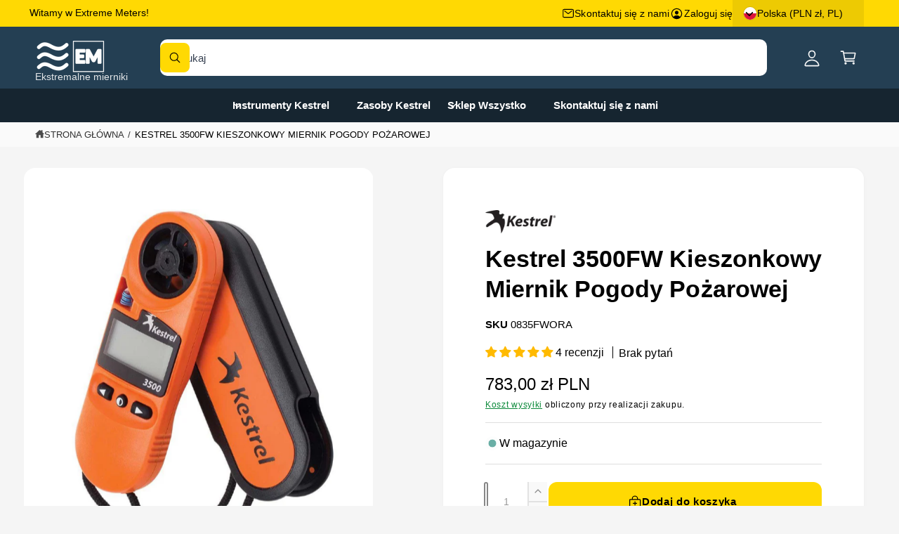

--- FILE ---
content_type: text/css
request_url: https://www.extrememeters.com/cdn/shop/t/787/assets/flexible-columns.css?v=183048758399365775551765320333
body_size: -415
content:
.theme-block-section-container:has(.theme-block-container:empty){display:none}.block-grid,.block-grid-item__flex-wrapper{gap:var(--block-grid-gap)}.block-grid-item__flex-wrapper{margin-top:var(--block-grid-gap);margin-bottom:var(--block-grid-gap)}.block-grid-item__inner .anonymous__image-single .placeholder-svg{height:100%;width:100%}@media screen and (min-width: 750px){.block-grid-item.md\:sticky{top:var(--header-height-live, 0px);transition:top .3s}}.block-grid-item .justify-{justify-content:var(--p-justify)}.block-grid-item .self-{align-self:var(--p-justify)}.block-grid-item .text-{text-align:var(--p-text-align)}@media screen and (min-width: 750px){.block-grid-item .md\:justify-{justify-content:var(--p-md-justify)}.block-grid-item .md\:self-{align-self:var(--p-md-justify)}.block-grid-item .md\:text-{text-align:var(--p-md-text-align)}}
/*# sourceMappingURL=/cdn/shop/t/787/assets/flexible-columns.css.map?v=183048758399365775551765320333 */


--- FILE ---
content_type: text/javascript; charset=utf-8
request_url: https://www.extrememeters.com/products/kestrel-3500fw-fire-weather-meter.js
body_size: 1869
content:
{"id":5848599813,"title":"Kestrel 3500FW Pocket Fire Weather Meter","handle":"kestrel-3500fw-fire-weather-meter","description":"\u003ch3\u003e\u003cstrong\u003eKestrel 3500FW Fire Weather Meter – USA-Made, Comprehensive Fire Weather Data Including Wind Speed, Temperature, Humidity, Pressure, and More – Waterproof, Floats, Includes PIG Reference Card, Ideal for Firefighting and Wildfire Management\u003c\/strong\u003e\u003c\/h3\u003e\n\u003cp\u003eThe \u003cstrong\u003eKestrel 3500FW Fire Weather Meter\u003c\/strong\u003e is a professional-grade tool designed specifically for \u003cstrong\u003efirefighting\u003c\/strong\u003e and \u003cstrong\u003ewildfire management\u003c\/strong\u003e. \u003cstrong\u003eDesigned and built in the USA\u003c\/strong\u003e, this compact yet powerful weather meter provides critical fire weather data to ensure safe and effective operations in the field. It accurately measures \u003cstrong\u003ewind speed\u003c\/strong\u003e (including \u003cstrong\u003ecurrent wind speed\u003c\/strong\u003e, \u003cstrong\u003eaverage wind speed\u003c\/strong\u003e, and \u003cstrong\u003emaximum wind gust\u003c\/strong\u003e), \u003cstrong\u003etemperature\u003c\/strong\u003e, \u003cstrong\u003ebarometric pressure\u003c\/strong\u003e, \u003cstrong\u003erelative humidity\u003c\/strong\u003e, \u003cstrong\u003epressure trend\u003c\/strong\u003e, \u003cstrong\u003ewind chill\u003c\/strong\u003e, \u003cstrong\u003eheat stress index\u003c\/strong\u003e, \u003cstrong\u003edew point temperature\u003c\/strong\u003e, \u003cstrong\u003ealtitude (barometric)\u003c\/strong\u003e, and \u003cstrong\u003ewet bulb temperature (psychrometric)\u003c\/strong\u003e. With this essential data, the Kestrel 3500FW allows professionals to make informed decisions and stay safe when assessing fire behavior and environmental conditions. \u003cspan\u003eThe Kestrel 3500FW allows for easy switching between mph, km\/h, ft\/min, m\/s, knots, Beaufort as well as Fahrenheit, Celsius. Pressure readings include inHg, hPA, mb.\u003c\/span\u003e\u003c\/p\u003e\n\u003ch4\u003e\u003cstrong\u003eWhy the Kestrel 3500FW is the Ideal Fire Weather Meter:\u003c\/strong\u003e\u003c\/h4\u003e\n\u003cp\u003eFor firefighting professionals and wildfire management teams, the \u003cstrong\u003eKestrel 3500FW\u003c\/strong\u003e is a critical tool that provides real-time, actionable data for understanding fire weather conditions. With precise measurements of \u003cstrong\u003ewind speed\u003c\/strong\u003e, \u003cstrong\u003etemperature\u003c\/strong\u003e, \u003cstrong\u003ehumidity\u003c\/strong\u003e, \u003cstrong\u003epressure\u003c\/strong\u003e, \u003cstrong\u003ewind chill\u003c\/strong\u003e, \u003cstrong\u003eheat stress\u003c\/strong\u003e, and \u003cstrong\u003edew point\u003c\/strong\u003e, along with the included \u003cstrong\u003eProbability of Ignition (PIG) Reference Card\u003c\/strong\u003e, the Kestrel 3500FW allows you to assess fire danger and optimize response strategies. Its \u003cstrong\u003ewaterproof\u003c\/strong\u003e design and \u003cstrong\u003efloating\u003c\/strong\u003e capabilities make it durable and reliable in challenging environments, ensuring that you have the right information when you need it most. \u003c\/p\u003e","published_at":"2016-06-28T18:40:00-04:00","created_at":"2016-06-28T18:48:22-04:00","vendor":"Kestrel","type":"Weather Meter","tags":["Altitude","Barometric Pressure","Dew Point","Heat Stress Index","Pressure Trend","Relative Humidity","Temperature","Wet Bulb Temperature (Psychrometric)","Wind Speed"],"price":21900,"price_min":21900,"price_max":21900,"available":true,"price_varies":false,"compare_at_price":27300,"compare_at_price_min":27300,"compare_at_price_max":27300,"compare_at_price_varies":false,"variants":[{"id":37454306672805,"title":"Default Title","option1":"Default Title","option2":null,"option3":null,"sku":"0835FWORA","requires_shipping":true,"taxable":true,"featured_image":null,"available":true,"name":"Kestrel 3500FW Pocket Fire Weather Meter","public_title":null,"options":["Default Title"],"price":21900,"weight":170,"compare_at_price":27300,"inventory_quantity":5,"inventory_management":"shopify","inventory_policy":"continue","barcode":"730650003068","requires_selling_plan":false,"selling_plan_allocations":[]}],"images":["\/\/cdn.shopify.com\/s\/files\/1\/0344\/1457\/products\/kestrel-3500fw-pocket-fire-weather-meter0835fworaextrememeterscom-255745.jpg?v=1685903937","\/\/cdn.shopify.com\/s\/files\/1\/0344\/1457\/files\/gps_generated_9380d855-ab1f-41ae-8332-f1046e63262b.png?v=1697304327","\/\/cdn.shopify.com\/s\/files\/1\/0344\/1457\/products\/kestrel-3500fw-pocket-fire-weather-meter0835fworaextrememeterscom-699286.jpg?v=1685903937","\/\/cdn.shopify.com\/s\/files\/1\/0344\/1457\/products\/kestrel-3500fw-pocket-fire-weather-meter0835fworaextrememeterscom-206622.jpg?v=1685903937","\/\/cdn.shopify.com\/s\/files\/1\/0344\/1457\/products\/kestrel-3500fw-pocket-fire-weather-meter0835fworaextrememeterscom-352001.jpg?v=1685903937","\/\/cdn.shopify.com\/s\/files\/1\/0344\/1457\/products\/kestrel-3500fw-pocket-fire-weather-meter0835fworaextrememeterscom-109137.jpg?v=1685903937","\/\/cdn.shopify.com\/s\/files\/1\/0344\/1457\/products\/kestrel-3500fw-pocket-fire-weather-meter0835fworaextrememeterscom-159275.jpg?v=1685903937","\/\/cdn.shopify.com\/s\/files\/1\/0344\/1457\/products\/kestrel-3500fw-pocket-fire-weather-meter0835fworaextrememeterscom-212764.jpg?v=1685903937","\/\/cdn.shopify.com\/s\/files\/1\/0344\/1457\/products\/kestrel-3500fw-pocket-fire-weather-meter0835fworaextrememeterscom-934553.jpg?v=1685903937","\/\/cdn.shopify.com\/s\/files\/1\/0344\/1457\/products\/kestrel-3500fw-pocket-fire-weather-meter0835fworaextrememeterscom-203774.jpg?v=1685903937"],"featured_image":"\/\/cdn.shopify.com\/s\/files\/1\/0344\/1457\/products\/kestrel-3500fw-pocket-fire-weather-meter0835fworaextrememeterscom-255745.jpg?v=1685903937","options":[{"name":"Title","position":1,"values":["Default Title"]}],"url":"\/products\/kestrel-3500fw-fire-weather-meter","media":[{"alt":"Kestrel 3500FW Pocket Fire Weather Meter - ExtremeMeters.com","id":32656246603999,"position":1,"preview_image":{"aspect_ratio":1.0,"height":1000,"width":1000,"src":"https:\/\/cdn.shopify.com\/s\/files\/1\/0344\/1457\/products\/kestrel-3500fw-pocket-fire-weather-meter0835fworaextrememeterscom-255745.jpg?v=1685903937"},"aspect_ratio":1.0,"height":1000,"media_type":"image","src":"https:\/\/cdn.shopify.com\/s\/files\/1\/0344\/1457\/products\/kestrel-3500fw-pocket-fire-weather-meter0835fworaextrememeterscom-255745.jpg?v=1685903937","width":1000},{"alt":"Kestrel 3500FW Fire Weather Meter for Sale","id":33206004678879,"position":2,"preview_image":{"aspect_ratio":1.0,"height":964,"width":964,"src":"https:\/\/cdn.shopify.com\/s\/files\/1\/0344\/1457\/files\/gps_generated_9380d855-ab1f-41ae-8332-f1046e63262b.png?v=1697304327"},"aspect_ratio":1.0,"height":964,"media_type":"image","src":"https:\/\/cdn.shopify.com\/s\/files\/1\/0344\/1457\/files\/gps_generated_9380d855-ab1f-41ae-8332-f1046e63262b.png?v=1697304327","width":964},{"alt":"Kestrel 3500FW Pocket Fire Weather Meter - ExtremeMeters.com","id":32656246636767,"position":3,"preview_image":{"aspect_ratio":1.0,"height":1000,"width":1000,"src":"https:\/\/cdn.shopify.com\/s\/files\/1\/0344\/1457\/products\/kestrel-3500fw-pocket-fire-weather-meter0835fworaextrememeterscom-699286.jpg?v=1685903937"},"aspect_ratio":1.0,"height":1000,"media_type":"image","src":"https:\/\/cdn.shopify.com\/s\/files\/1\/0344\/1457\/products\/kestrel-3500fw-pocket-fire-weather-meter0835fworaextrememeterscom-699286.jpg?v=1685903937","width":1000},{"alt":"Kestrel 3500FW Pocket Fire Weather Meter - ExtremeMeters.com","id":32656246669535,"position":4,"preview_image":{"aspect_ratio":1.0,"height":1000,"width":1000,"src":"https:\/\/cdn.shopify.com\/s\/files\/1\/0344\/1457\/products\/kestrel-3500fw-pocket-fire-weather-meter0835fworaextrememeterscom-206622.jpg?v=1685903937"},"aspect_ratio":1.0,"height":1000,"media_type":"image","src":"https:\/\/cdn.shopify.com\/s\/files\/1\/0344\/1457\/products\/kestrel-3500fw-pocket-fire-weather-meter0835fworaextrememeterscom-206622.jpg?v=1685903937","width":1000},{"alt":"Kestrel 3500FW Pocket Fire Weather Meter - ExtremeMeters.com","id":32656246702303,"position":5,"preview_image":{"aspect_ratio":1.0,"height":1000,"width":1000,"src":"https:\/\/cdn.shopify.com\/s\/files\/1\/0344\/1457\/products\/kestrel-3500fw-pocket-fire-weather-meter0835fworaextrememeterscom-352001.jpg?v=1685903937"},"aspect_ratio":1.0,"height":1000,"media_type":"image","src":"https:\/\/cdn.shopify.com\/s\/files\/1\/0344\/1457\/products\/kestrel-3500fw-pocket-fire-weather-meter0835fworaextrememeterscom-352001.jpg?v=1685903937","width":1000},{"alt":"Kestrel 3500FW Pocket Fire Weather Meter - ExtremeMeters.com","id":32656246767839,"position":6,"preview_image":{"aspect_ratio":1.0,"height":1000,"width":1000,"src":"https:\/\/cdn.shopify.com\/s\/files\/1\/0344\/1457\/products\/kestrel-3500fw-pocket-fire-weather-meter0835fworaextrememeterscom-109137.jpg?v=1685903937"},"aspect_ratio":1.0,"height":1000,"media_type":"image","src":"https:\/\/cdn.shopify.com\/s\/files\/1\/0344\/1457\/products\/kestrel-3500fw-pocket-fire-weather-meter0835fworaextrememeterscom-109137.jpg?v=1685903937","width":1000},{"alt":"Kestrel 3500FW Pocket Fire Weather Meter - ExtremeMeters.com","id":32656246800607,"position":7,"preview_image":{"aspect_ratio":1.0,"height":1000,"width":1000,"src":"https:\/\/cdn.shopify.com\/s\/files\/1\/0344\/1457\/products\/kestrel-3500fw-pocket-fire-weather-meter0835fworaextrememeterscom-159275.jpg?v=1685903937"},"aspect_ratio":1.0,"height":1000,"media_type":"image","src":"https:\/\/cdn.shopify.com\/s\/files\/1\/0344\/1457\/products\/kestrel-3500fw-pocket-fire-weather-meter0835fworaextrememeterscom-159275.jpg?v=1685903937","width":1000},{"alt":"Kestrel 3500FW Pocket Fire Weather Meter - ExtremeMeters.com","id":32656246833375,"position":8,"preview_image":{"aspect_ratio":1.0,"height":1000,"width":1000,"src":"https:\/\/cdn.shopify.com\/s\/files\/1\/0344\/1457\/products\/kestrel-3500fw-pocket-fire-weather-meter0835fworaextrememeterscom-212764.jpg?v=1685903937"},"aspect_ratio":1.0,"height":1000,"media_type":"image","src":"https:\/\/cdn.shopify.com\/s\/files\/1\/0344\/1457\/products\/kestrel-3500fw-pocket-fire-weather-meter0835fworaextrememeterscom-212764.jpg?v=1685903937","width":1000},{"alt":"Kestrel 3500FW Pocket Fire Weather Meter - ExtremeMeters.com","id":32656246866143,"position":9,"preview_image":{"aspect_ratio":1.0,"height":1000,"width":1000,"src":"https:\/\/cdn.shopify.com\/s\/files\/1\/0344\/1457\/products\/kestrel-3500fw-pocket-fire-weather-meter0835fworaextrememeterscom-934553.jpg?v=1685903937"},"aspect_ratio":1.0,"height":1000,"media_type":"image","src":"https:\/\/cdn.shopify.com\/s\/files\/1\/0344\/1457\/products\/kestrel-3500fw-pocket-fire-weather-meter0835fworaextrememeterscom-934553.jpg?v=1685903937","width":1000},{"alt":"Kestrel 3500FW Pocket Fire Weather Meter - ExtremeMeters.com","id":32656246898911,"position":10,"preview_image":{"aspect_ratio":1.0,"height":1000,"width":1000,"src":"https:\/\/cdn.shopify.com\/s\/files\/1\/0344\/1457\/products\/kestrel-3500fw-pocket-fire-weather-meter0835fworaextrememeterscom-203774.jpg?v=1685903937"},"aspect_ratio":1.0,"height":1000,"media_type":"image","src":"https:\/\/cdn.shopify.com\/s\/files\/1\/0344\/1457\/products\/kestrel-3500fw-pocket-fire-weather-meter0835fworaextrememeterscom-203774.jpg?v=1685903937","width":1000},{"alt":null,"id":28843036180703,"position":11,"preview_image":{"aspect_ratio":1.333,"height":360,"width":480,"src":"https:\/\/cdn.shopify.com\/s\/files\/1\/0344\/1457\/products\/hqdefault_74252a3c-f2bd-44b8-a4f5-497c00f3e775.jpg?v=1638671317"},"aspect_ratio":1.77,"external_id":"b1zUkyglBE0","host":"youtube","media_type":"external_video"}],"requires_selling_plan":false,"selling_plan_groups":[]}

--- FILE ---
content_type: image/svg+xml
request_url: https://sprout-app.thegoodapi.com/app/badges/tree_count?shop=allkestrel.myshopify.com&locale=pl&cdn_key=0a0a064d-fc41-4f7d-9ece-975a06924768
body_size: -78
content:
<div style="background: url(https://sprout-app.thegoodapi.com/treeshop-app-assets/total-counted-section-backround.jpeg?fm=webp&auto=format&w=1000); background-repeat: no-repeat; background-size: cover; background-position: center; background-color: #1CC39C;">
	<div style="background: rgba(0,0,0,0.5); height:100%;">
		<div style="display:flex; flex-wrap:wrap; align-items: center; justify-content: center; height:100%; font-family:var(--font-heading-family); color:white; padding:80px 60px;">
			<div style="line-height:160%; text-align:center; width:100%; margin:0 0 20px 0; font-size:32px;">Nasze działania na rzecz środowiska</div>
			<div style="line-height:180%; text-align:center; margin:30px 60px 0px 60px;"><span style="font-size:48px;">3445</span></br><span style="font-size:16px;">Zasadzone drzewa</span>
		</div>
	</div>
</div>